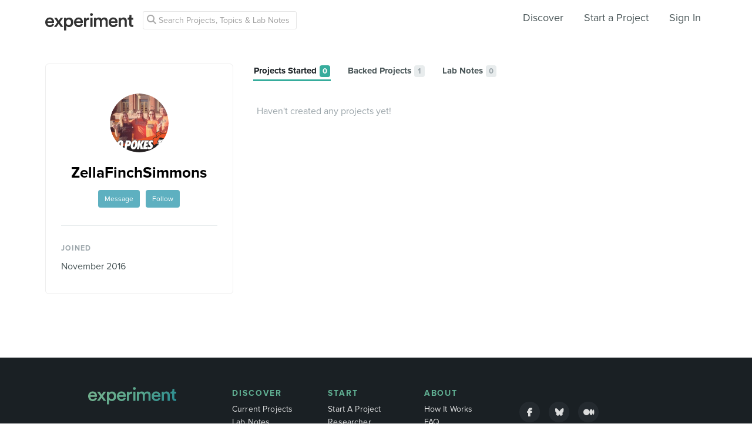

--- FILE ---
content_type: text/html; charset=utf-8
request_url: https://www.google.com/recaptcha/api2/anchor?ar=1&k=6Ldb_70UAAAAAI8hGzJqq1aRW2-GGUO7vYSfUNes&co=aHR0cHM6Ly9leHBlcmltZW50LmNvbTo0NDM.&hl=en&v=PoyoqOPhxBO7pBk68S4YbpHZ&size=invisible&anchor-ms=20000&execute-ms=30000&cb=wp3xycfolxz4
body_size: 48567
content:
<!DOCTYPE HTML><html dir="ltr" lang="en"><head><meta http-equiv="Content-Type" content="text/html; charset=UTF-8">
<meta http-equiv="X-UA-Compatible" content="IE=edge">
<title>reCAPTCHA</title>
<style type="text/css">
/* cyrillic-ext */
@font-face {
  font-family: 'Roboto';
  font-style: normal;
  font-weight: 400;
  font-stretch: 100%;
  src: url(//fonts.gstatic.com/s/roboto/v48/KFO7CnqEu92Fr1ME7kSn66aGLdTylUAMa3GUBHMdazTgWw.woff2) format('woff2');
  unicode-range: U+0460-052F, U+1C80-1C8A, U+20B4, U+2DE0-2DFF, U+A640-A69F, U+FE2E-FE2F;
}
/* cyrillic */
@font-face {
  font-family: 'Roboto';
  font-style: normal;
  font-weight: 400;
  font-stretch: 100%;
  src: url(//fonts.gstatic.com/s/roboto/v48/KFO7CnqEu92Fr1ME7kSn66aGLdTylUAMa3iUBHMdazTgWw.woff2) format('woff2');
  unicode-range: U+0301, U+0400-045F, U+0490-0491, U+04B0-04B1, U+2116;
}
/* greek-ext */
@font-face {
  font-family: 'Roboto';
  font-style: normal;
  font-weight: 400;
  font-stretch: 100%;
  src: url(//fonts.gstatic.com/s/roboto/v48/KFO7CnqEu92Fr1ME7kSn66aGLdTylUAMa3CUBHMdazTgWw.woff2) format('woff2');
  unicode-range: U+1F00-1FFF;
}
/* greek */
@font-face {
  font-family: 'Roboto';
  font-style: normal;
  font-weight: 400;
  font-stretch: 100%;
  src: url(//fonts.gstatic.com/s/roboto/v48/KFO7CnqEu92Fr1ME7kSn66aGLdTylUAMa3-UBHMdazTgWw.woff2) format('woff2');
  unicode-range: U+0370-0377, U+037A-037F, U+0384-038A, U+038C, U+038E-03A1, U+03A3-03FF;
}
/* math */
@font-face {
  font-family: 'Roboto';
  font-style: normal;
  font-weight: 400;
  font-stretch: 100%;
  src: url(//fonts.gstatic.com/s/roboto/v48/KFO7CnqEu92Fr1ME7kSn66aGLdTylUAMawCUBHMdazTgWw.woff2) format('woff2');
  unicode-range: U+0302-0303, U+0305, U+0307-0308, U+0310, U+0312, U+0315, U+031A, U+0326-0327, U+032C, U+032F-0330, U+0332-0333, U+0338, U+033A, U+0346, U+034D, U+0391-03A1, U+03A3-03A9, U+03B1-03C9, U+03D1, U+03D5-03D6, U+03F0-03F1, U+03F4-03F5, U+2016-2017, U+2034-2038, U+203C, U+2040, U+2043, U+2047, U+2050, U+2057, U+205F, U+2070-2071, U+2074-208E, U+2090-209C, U+20D0-20DC, U+20E1, U+20E5-20EF, U+2100-2112, U+2114-2115, U+2117-2121, U+2123-214F, U+2190, U+2192, U+2194-21AE, U+21B0-21E5, U+21F1-21F2, U+21F4-2211, U+2213-2214, U+2216-22FF, U+2308-230B, U+2310, U+2319, U+231C-2321, U+2336-237A, U+237C, U+2395, U+239B-23B7, U+23D0, U+23DC-23E1, U+2474-2475, U+25AF, U+25B3, U+25B7, U+25BD, U+25C1, U+25CA, U+25CC, U+25FB, U+266D-266F, U+27C0-27FF, U+2900-2AFF, U+2B0E-2B11, U+2B30-2B4C, U+2BFE, U+3030, U+FF5B, U+FF5D, U+1D400-1D7FF, U+1EE00-1EEFF;
}
/* symbols */
@font-face {
  font-family: 'Roboto';
  font-style: normal;
  font-weight: 400;
  font-stretch: 100%;
  src: url(//fonts.gstatic.com/s/roboto/v48/KFO7CnqEu92Fr1ME7kSn66aGLdTylUAMaxKUBHMdazTgWw.woff2) format('woff2');
  unicode-range: U+0001-000C, U+000E-001F, U+007F-009F, U+20DD-20E0, U+20E2-20E4, U+2150-218F, U+2190, U+2192, U+2194-2199, U+21AF, U+21E6-21F0, U+21F3, U+2218-2219, U+2299, U+22C4-22C6, U+2300-243F, U+2440-244A, U+2460-24FF, U+25A0-27BF, U+2800-28FF, U+2921-2922, U+2981, U+29BF, U+29EB, U+2B00-2BFF, U+4DC0-4DFF, U+FFF9-FFFB, U+10140-1018E, U+10190-1019C, U+101A0, U+101D0-101FD, U+102E0-102FB, U+10E60-10E7E, U+1D2C0-1D2D3, U+1D2E0-1D37F, U+1F000-1F0FF, U+1F100-1F1AD, U+1F1E6-1F1FF, U+1F30D-1F30F, U+1F315, U+1F31C, U+1F31E, U+1F320-1F32C, U+1F336, U+1F378, U+1F37D, U+1F382, U+1F393-1F39F, U+1F3A7-1F3A8, U+1F3AC-1F3AF, U+1F3C2, U+1F3C4-1F3C6, U+1F3CA-1F3CE, U+1F3D4-1F3E0, U+1F3ED, U+1F3F1-1F3F3, U+1F3F5-1F3F7, U+1F408, U+1F415, U+1F41F, U+1F426, U+1F43F, U+1F441-1F442, U+1F444, U+1F446-1F449, U+1F44C-1F44E, U+1F453, U+1F46A, U+1F47D, U+1F4A3, U+1F4B0, U+1F4B3, U+1F4B9, U+1F4BB, U+1F4BF, U+1F4C8-1F4CB, U+1F4D6, U+1F4DA, U+1F4DF, U+1F4E3-1F4E6, U+1F4EA-1F4ED, U+1F4F7, U+1F4F9-1F4FB, U+1F4FD-1F4FE, U+1F503, U+1F507-1F50B, U+1F50D, U+1F512-1F513, U+1F53E-1F54A, U+1F54F-1F5FA, U+1F610, U+1F650-1F67F, U+1F687, U+1F68D, U+1F691, U+1F694, U+1F698, U+1F6AD, U+1F6B2, U+1F6B9-1F6BA, U+1F6BC, U+1F6C6-1F6CF, U+1F6D3-1F6D7, U+1F6E0-1F6EA, U+1F6F0-1F6F3, U+1F6F7-1F6FC, U+1F700-1F7FF, U+1F800-1F80B, U+1F810-1F847, U+1F850-1F859, U+1F860-1F887, U+1F890-1F8AD, U+1F8B0-1F8BB, U+1F8C0-1F8C1, U+1F900-1F90B, U+1F93B, U+1F946, U+1F984, U+1F996, U+1F9E9, U+1FA00-1FA6F, U+1FA70-1FA7C, U+1FA80-1FA89, U+1FA8F-1FAC6, U+1FACE-1FADC, U+1FADF-1FAE9, U+1FAF0-1FAF8, U+1FB00-1FBFF;
}
/* vietnamese */
@font-face {
  font-family: 'Roboto';
  font-style: normal;
  font-weight: 400;
  font-stretch: 100%;
  src: url(//fonts.gstatic.com/s/roboto/v48/KFO7CnqEu92Fr1ME7kSn66aGLdTylUAMa3OUBHMdazTgWw.woff2) format('woff2');
  unicode-range: U+0102-0103, U+0110-0111, U+0128-0129, U+0168-0169, U+01A0-01A1, U+01AF-01B0, U+0300-0301, U+0303-0304, U+0308-0309, U+0323, U+0329, U+1EA0-1EF9, U+20AB;
}
/* latin-ext */
@font-face {
  font-family: 'Roboto';
  font-style: normal;
  font-weight: 400;
  font-stretch: 100%;
  src: url(//fonts.gstatic.com/s/roboto/v48/KFO7CnqEu92Fr1ME7kSn66aGLdTylUAMa3KUBHMdazTgWw.woff2) format('woff2');
  unicode-range: U+0100-02BA, U+02BD-02C5, U+02C7-02CC, U+02CE-02D7, U+02DD-02FF, U+0304, U+0308, U+0329, U+1D00-1DBF, U+1E00-1E9F, U+1EF2-1EFF, U+2020, U+20A0-20AB, U+20AD-20C0, U+2113, U+2C60-2C7F, U+A720-A7FF;
}
/* latin */
@font-face {
  font-family: 'Roboto';
  font-style: normal;
  font-weight: 400;
  font-stretch: 100%;
  src: url(//fonts.gstatic.com/s/roboto/v48/KFO7CnqEu92Fr1ME7kSn66aGLdTylUAMa3yUBHMdazQ.woff2) format('woff2');
  unicode-range: U+0000-00FF, U+0131, U+0152-0153, U+02BB-02BC, U+02C6, U+02DA, U+02DC, U+0304, U+0308, U+0329, U+2000-206F, U+20AC, U+2122, U+2191, U+2193, U+2212, U+2215, U+FEFF, U+FFFD;
}
/* cyrillic-ext */
@font-face {
  font-family: 'Roboto';
  font-style: normal;
  font-weight: 500;
  font-stretch: 100%;
  src: url(//fonts.gstatic.com/s/roboto/v48/KFO7CnqEu92Fr1ME7kSn66aGLdTylUAMa3GUBHMdazTgWw.woff2) format('woff2');
  unicode-range: U+0460-052F, U+1C80-1C8A, U+20B4, U+2DE0-2DFF, U+A640-A69F, U+FE2E-FE2F;
}
/* cyrillic */
@font-face {
  font-family: 'Roboto';
  font-style: normal;
  font-weight: 500;
  font-stretch: 100%;
  src: url(//fonts.gstatic.com/s/roboto/v48/KFO7CnqEu92Fr1ME7kSn66aGLdTylUAMa3iUBHMdazTgWw.woff2) format('woff2');
  unicode-range: U+0301, U+0400-045F, U+0490-0491, U+04B0-04B1, U+2116;
}
/* greek-ext */
@font-face {
  font-family: 'Roboto';
  font-style: normal;
  font-weight: 500;
  font-stretch: 100%;
  src: url(//fonts.gstatic.com/s/roboto/v48/KFO7CnqEu92Fr1ME7kSn66aGLdTylUAMa3CUBHMdazTgWw.woff2) format('woff2');
  unicode-range: U+1F00-1FFF;
}
/* greek */
@font-face {
  font-family: 'Roboto';
  font-style: normal;
  font-weight: 500;
  font-stretch: 100%;
  src: url(//fonts.gstatic.com/s/roboto/v48/KFO7CnqEu92Fr1ME7kSn66aGLdTylUAMa3-UBHMdazTgWw.woff2) format('woff2');
  unicode-range: U+0370-0377, U+037A-037F, U+0384-038A, U+038C, U+038E-03A1, U+03A3-03FF;
}
/* math */
@font-face {
  font-family: 'Roboto';
  font-style: normal;
  font-weight: 500;
  font-stretch: 100%;
  src: url(//fonts.gstatic.com/s/roboto/v48/KFO7CnqEu92Fr1ME7kSn66aGLdTylUAMawCUBHMdazTgWw.woff2) format('woff2');
  unicode-range: U+0302-0303, U+0305, U+0307-0308, U+0310, U+0312, U+0315, U+031A, U+0326-0327, U+032C, U+032F-0330, U+0332-0333, U+0338, U+033A, U+0346, U+034D, U+0391-03A1, U+03A3-03A9, U+03B1-03C9, U+03D1, U+03D5-03D6, U+03F0-03F1, U+03F4-03F5, U+2016-2017, U+2034-2038, U+203C, U+2040, U+2043, U+2047, U+2050, U+2057, U+205F, U+2070-2071, U+2074-208E, U+2090-209C, U+20D0-20DC, U+20E1, U+20E5-20EF, U+2100-2112, U+2114-2115, U+2117-2121, U+2123-214F, U+2190, U+2192, U+2194-21AE, U+21B0-21E5, U+21F1-21F2, U+21F4-2211, U+2213-2214, U+2216-22FF, U+2308-230B, U+2310, U+2319, U+231C-2321, U+2336-237A, U+237C, U+2395, U+239B-23B7, U+23D0, U+23DC-23E1, U+2474-2475, U+25AF, U+25B3, U+25B7, U+25BD, U+25C1, U+25CA, U+25CC, U+25FB, U+266D-266F, U+27C0-27FF, U+2900-2AFF, U+2B0E-2B11, U+2B30-2B4C, U+2BFE, U+3030, U+FF5B, U+FF5D, U+1D400-1D7FF, U+1EE00-1EEFF;
}
/* symbols */
@font-face {
  font-family: 'Roboto';
  font-style: normal;
  font-weight: 500;
  font-stretch: 100%;
  src: url(//fonts.gstatic.com/s/roboto/v48/KFO7CnqEu92Fr1ME7kSn66aGLdTylUAMaxKUBHMdazTgWw.woff2) format('woff2');
  unicode-range: U+0001-000C, U+000E-001F, U+007F-009F, U+20DD-20E0, U+20E2-20E4, U+2150-218F, U+2190, U+2192, U+2194-2199, U+21AF, U+21E6-21F0, U+21F3, U+2218-2219, U+2299, U+22C4-22C6, U+2300-243F, U+2440-244A, U+2460-24FF, U+25A0-27BF, U+2800-28FF, U+2921-2922, U+2981, U+29BF, U+29EB, U+2B00-2BFF, U+4DC0-4DFF, U+FFF9-FFFB, U+10140-1018E, U+10190-1019C, U+101A0, U+101D0-101FD, U+102E0-102FB, U+10E60-10E7E, U+1D2C0-1D2D3, U+1D2E0-1D37F, U+1F000-1F0FF, U+1F100-1F1AD, U+1F1E6-1F1FF, U+1F30D-1F30F, U+1F315, U+1F31C, U+1F31E, U+1F320-1F32C, U+1F336, U+1F378, U+1F37D, U+1F382, U+1F393-1F39F, U+1F3A7-1F3A8, U+1F3AC-1F3AF, U+1F3C2, U+1F3C4-1F3C6, U+1F3CA-1F3CE, U+1F3D4-1F3E0, U+1F3ED, U+1F3F1-1F3F3, U+1F3F5-1F3F7, U+1F408, U+1F415, U+1F41F, U+1F426, U+1F43F, U+1F441-1F442, U+1F444, U+1F446-1F449, U+1F44C-1F44E, U+1F453, U+1F46A, U+1F47D, U+1F4A3, U+1F4B0, U+1F4B3, U+1F4B9, U+1F4BB, U+1F4BF, U+1F4C8-1F4CB, U+1F4D6, U+1F4DA, U+1F4DF, U+1F4E3-1F4E6, U+1F4EA-1F4ED, U+1F4F7, U+1F4F9-1F4FB, U+1F4FD-1F4FE, U+1F503, U+1F507-1F50B, U+1F50D, U+1F512-1F513, U+1F53E-1F54A, U+1F54F-1F5FA, U+1F610, U+1F650-1F67F, U+1F687, U+1F68D, U+1F691, U+1F694, U+1F698, U+1F6AD, U+1F6B2, U+1F6B9-1F6BA, U+1F6BC, U+1F6C6-1F6CF, U+1F6D3-1F6D7, U+1F6E0-1F6EA, U+1F6F0-1F6F3, U+1F6F7-1F6FC, U+1F700-1F7FF, U+1F800-1F80B, U+1F810-1F847, U+1F850-1F859, U+1F860-1F887, U+1F890-1F8AD, U+1F8B0-1F8BB, U+1F8C0-1F8C1, U+1F900-1F90B, U+1F93B, U+1F946, U+1F984, U+1F996, U+1F9E9, U+1FA00-1FA6F, U+1FA70-1FA7C, U+1FA80-1FA89, U+1FA8F-1FAC6, U+1FACE-1FADC, U+1FADF-1FAE9, U+1FAF0-1FAF8, U+1FB00-1FBFF;
}
/* vietnamese */
@font-face {
  font-family: 'Roboto';
  font-style: normal;
  font-weight: 500;
  font-stretch: 100%;
  src: url(//fonts.gstatic.com/s/roboto/v48/KFO7CnqEu92Fr1ME7kSn66aGLdTylUAMa3OUBHMdazTgWw.woff2) format('woff2');
  unicode-range: U+0102-0103, U+0110-0111, U+0128-0129, U+0168-0169, U+01A0-01A1, U+01AF-01B0, U+0300-0301, U+0303-0304, U+0308-0309, U+0323, U+0329, U+1EA0-1EF9, U+20AB;
}
/* latin-ext */
@font-face {
  font-family: 'Roboto';
  font-style: normal;
  font-weight: 500;
  font-stretch: 100%;
  src: url(//fonts.gstatic.com/s/roboto/v48/KFO7CnqEu92Fr1ME7kSn66aGLdTylUAMa3KUBHMdazTgWw.woff2) format('woff2');
  unicode-range: U+0100-02BA, U+02BD-02C5, U+02C7-02CC, U+02CE-02D7, U+02DD-02FF, U+0304, U+0308, U+0329, U+1D00-1DBF, U+1E00-1E9F, U+1EF2-1EFF, U+2020, U+20A0-20AB, U+20AD-20C0, U+2113, U+2C60-2C7F, U+A720-A7FF;
}
/* latin */
@font-face {
  font-family: 'Roboto';
  font-style: normal;
  font-weight: 500;
  font-stretch: 100%;
  src: url(//fonts.gstatic.com/s/roboto/v48/KFO7CnqEu92Fr1ME7kSn66aGLdTylUAMa3yUBHMdazQ.woff2) format('woff2');
  unicode-range: U+0000-00FF, U+0131, U+0152-0153, U+02BB-02BC, U+02C6, U+02DA, U+02DC, U+0304, U+0308, U+0329, U+2000-206F, U+20AC, U+2122, U+2191, U+2193, U+2212, U+2215, U+FEFF, U+FFFD;
}
/* cyrillic-ext */
@font-face {
  font-family: 'Roboto';
  font-style: normal;
  font-weight: 900;
  font-stretch: 100%;
  src: url(//fonts.gstatic.com/s/roboto/v48/KFO7CnqEu92Fr1ME7kSn66aGLdTylUAMa3GUBHMdazTgWw.woff2) format('woff2');
  unicode-range: U+0460-052F, U+1C80-1C8A, U+20B4, U+2DE0-2DFF, U+A640-A69F, U+FE2E-FE2F;
}
/* cyrillic */
@font-face {
  font-family: 'Roboto';
  font-style: normal;
  font-weight: 900;
  font-stretch: 100%;
  src: url(//fonts.gstatic.com/s/roboto/v48/KFO7CnqEu92Fr1ME7kSn66aGLdTylUAMa3iUBHMdazTgWw.woff2) format('woff2');
  unicode-range: U+0301, U+0400-045F, U+0490-0491, U+04B0-04B1, U+2116;
}
/* greek-ext */
@font-face {
  font-family: 'Roboto';
  font-style: normal;
  font-weight: 900;
  font-stretch: 100%;
  src: url(//fonts.gstatic.com/s/roboto/v48/KFO7CnqEu92Fr1ME7kSn66aGLdTylUAMa3CUBHMdazTgWw.woff2) format('woff2');
  unicode-range: U+1F00-1FFF;
}
/* greek */
@font-face {
  font-family: 'Roboto';
  font-style: normal;
  font-weight: 900;
  font-stretch: 100%;
  src: url(//fonts.gstatic.com/s/roboto/v48/KFO7CnqEu92Fr1ME7kSn66aGLdTylUAMa3-UBHMdazTgWw.woff2) format('woff2');
  unicode-range: U+0370-0377, U+037A-037F, U+0384-038A, U+038C, U+038E-03A1, U+03A3-03FF;
}
/* math */
@font-face {
  font-family: 'Roboto';
  font-style: normal;
  font-weight: 900;
  font-stretch: 100%;
  src: url(//fonts.gstatic.com/s/roboto/v48/KFO7CnqEu92Fr1ME7kSn66aGLdTylUAMawCUBHMdazTgWw.woff2) format('woff2');
  unicode-range: U+0302-0303, U+0305, U+0307-0308, U+0310, U+0312, U+0315, U+031A, U+0326-0327, U+032C, U+032F-0330, U+0332-0333, U+0338, U+033A, U+0346, U+034D, U+0391-03A1, U+03A3-03A9, U+03B1-03C9, U+03D1, U+03D5-03D6, U+03F0-03F1, U+03F4-03F5, U+2016-2017, U+2034-2038, U+203C, U+2040, U+2043, U+2047, U+2050, U+2057, U+205F, U+2070-2071, U+2074-208E, U+2090-209C, U+20D0-20DC, U+20E1, U+20E5-20EF, U+2100-2112, U+2114-2115, U+2117-2121, U+2123-214F, U+2190, U+2192, U+2194-21AE, U+21B0-21E5, U+21F1-21F2, U+21F4-2211, U+2213-2214, U+2216-22FF, U+2308-230B, U+2310, U+2319, U+231C-2321, U+2336-237A, U+237C, U+2395, U+239B-23B7, U+23D0, U+23DC-23E1, U+2474-2475, U+25AF, U+25B3, U+25B7, U+25BD, U+25C1, U+25CA, U+25CC, U+25FB, U+266D-266F, U+27C0-27FF, U+2900-2AFF, U+2B0E-2B11, U+2B30-2B4C, U+2BFE, U+3030, U+FF5B, U+FF5D, U+1D400-1D7FF, U+1EE00-1EEFF;
}
/* symbols */
@font-face {
  font-family: 'Roboto';
  font-style: normal;
  font-weight: 900;
  font-stretch: 100%;
  src: url(//fonts.gstatic.com/s/roboto/v48/KFO7CnqEu92Fr1ME7kSn66aGLdTylUAMaxKUBHMdazTgWw.woff2) format('woff2');
  unicode-range: U+0001-000C, U+000E-001F, U+007F-009F, U+20DD-20E0, U+20E2-20E4, U+2150-218F, U+2190, U+2192, U+2194-2199, U+21AF, U+21E6-21F0, U+21F3, U+2218-2219, U+2299, U+22C4-22C6, U+2300-243F, U+2440-244A, U+2460-24FF, U+25A0-27BF, U+2800-28FF, U+2921-2922, U+2981, U+29BF, U+29EB, U+2B00-2BFF, U+4DC0-4DFF, U+FFF9-FFFB, U+10140-1018E, U+10190-1019C, U+101A0, U+101D0-101FD, U+102E0-102FB, U+10E60-10E7E, U+1D2C0-1D2D3, U+1D2E0-1D37F, U+1F000-1F0FF, U+1F100-1F1AD, U+1F1E6-1F1FF, U+1F30D-1F30F, U+1F315, U+1F31C, U+1F31E, U+1F320-1F32C, U+1F336, U+1F378, U+1F37D, U+1F382, U+1F393-1F39F, U+1F3A7-1F3A8, U+1F3AC-1F3AF, U+1F3C2, U+1F3C4-1F3C6, U+1F3CA-1F3CE, U+1F3D4-1F3E0, U+1F3ED, U+1F3F1-1F3F3, U+1F3F5-1F3F7, U+1F408, U+1F415, U+1F41F, U+1F426, U+1F43F, U+1F441-1F442, U+1F444, U+1F446-1F449, U+1F44C-1F44E, U+1F453, U+1F46A, U+1F47D, U+1F4A3, U+1F4B0, U+1F4B3, U+1F4B9, U+1F4BB, U+1F4BF, U+1F4C8-1F4CB, U+1F4D6, U+1F4DA, U+1F4DF, U+1F4E3-1F4E6, U+1F4EA-1F4ED, U+1F4F7, U+1F4F9-1F4FB, U+1F4FD-1F4FE, U+1F503, U+1F507-1F50B, U+1F50D, U+1F512-1F513, U+1F53E-1F54A, U+1F54F-1F5FA, U+1F610, U+1F650-1F67F, U+1F687, U+1F68D, U+1F691, U+1F694, U+1F698, U+1F6AD, U+1F6B2, U+1F6B9-1F6BA, U+1F6BC, U+1F6C6-1F6CF, U+1F6D3-1F6D7, U+1F6E0-1F6EA, U+1F6F0-1F6F3, U+1F6F7-1F6FC, U+1F700-1F7FF, U+1F800-1F80B, U+1F810-1F847, U+1F850-1F859, U+1F860-1F887, U+1F890-1F8AD, U+1F8B0-1F8BB, U+1F8C0-1F8C1, U+1F900-1F90B, U+1F93B, U+1F946, U+1F984, U+1F996, U+1F9E9, U+1FA00-1FA6F, U+1FA70-1FA7C, U+1FA80-1FA89, U+1FA8F-1FAC6, U+1FACE-1FADC, U+1FADF-1FAE9, U+1FAF0-1FAF8, U+1FB00-1FBFF;
}
/* vietnamese */
@font-face {
  font-family: 'Roboto';
  font-style: normal;
  font-weight: 900;
  font-stretch: 100%;
  src: url(//fonts.gstatic.com/s/roboto/v48/KFO7CnqEu92Fr1ME7kSn66aGLdTylUAMa3OUBHMdazTgWw.woff2) format('woff2');
  unicode-range: U+0102-0103, U+0110-0111, U+0128-0129, U+0168-0169, U+01A0-01A1, U+01AF-01B0, U+0300-0301, U+0303-0304, U+0308-0309, U+0323, U+0329, U+1EA0-1EF9, U+20AB;
}
/* latin-ext */
@font-face {
  font-family: 'Roboto';
  font-style: normal;
  font-weight: 900;
  font-stretch: 100%;
  src: url(//fonts.gstatic.com/s/roboto/v48/KFO7CnqEu92Fr1ME7kSn66aGLdTylUAMa3KUBHMdazTgWw.woff2) format('woff2');
  unicode-range: U+0100-02BA, U+02BD-02C5, U+02C7-02CC, U+02CE-02D7, U+02DD-02FF, U+0304, U+0308, U+0329, U+1D00-1DBF, U+1E00-1E9F, U+1EF2-1EFF, U+2020, U+20A0-20AB, U+20AD-20C0, U+2113, U+2C60-2C7F, U+A720-A7FF;
}
/* latin */
@font-face {
  font-family: 'Roboto';
  font-style: normal;
  font-weight: 900;
  font-stretch: 100%;
  src: url(//fonts.gstatic.com/s/roboto/v48/KFO7CnqEu92Fr1ME7kSn66aGLdTylUAMa3yUBHMdazQ.woff2) format('woff2');
  unicode-range: U+0000-00FF, U+0131, U+0152-0153, U+02BB-02BC, U+02C6, U+02DA, U+02DC, U+0304, U+0308, U+0329, U+2000-206F, U+20AC, U+2122, U+2191, U+2193, U+2212, U+2215, U+FEFF, U+FFFD;
}

</style>
<link rel="stylesheet" type="text/css" href="https://www.gstatic.com/recaptcha/releases/PoyoqOPhxBO7pBk68S4YbpHZ/styles__ltr.css">
<script nonce="msD8Gii0OWMwbb_bwNcGQA" type="text/javascript">window['__recaptcha_api'] = 'https://www.google.com/recaptcha/api2/';</script>
<script type="text/javascript" src="https://www.gstatic.com/recaptcha/releases/PoyoqOPhxBO7pBk68S4YbpHZ/recaptcha__en.js" nonce="msD8Gii0OWMwbb_bwNcGQA">
      
    </script></head>
<body><div id="rc-anchor-alert" class="rc-anchor-alert"></div>
<input type="hidden" id="recaptcha-token" value="[base64]">
<script type="text/javascript" nonce="msD8Gii0OWMwbb_bwNcGQA">
      recaptcha.anchor.Main.init("[\x22ainput\x22,[\x22bgdata\x22,\x22\x22,\[base64]/[base64]/bmV3IFpbdF0obVswXSk6Sz09Mj9uZXcgWlt0XShtWzBdLG1bMV0pOks9PTM/bmV3IFpbdF0obVswXSxtWzFdLG1bMl0pOks9PTQ/[base64]/[base64]/[base64]/[base64]/[base64]/[base64]/[base64]/[base64]/[base64]/[base64]/[base64]/[base64]/[base64]/[base64]\\u003d\\u003d\x22,\[base64]\\u003d\\u003d\x22,\x22w79Gw605d8KswovDuh3DrkU0YVVbwrTCrDrDgiXCkidpwqHCmyjCrUsKw40/w6fDqiTCoMKmesKnwovDncOWw7wMGgJnw61nEMKZwqrCrlLCg8KUw6M0wpHCnsK6w6vCjTlKwrTDiDxJHsOXKQhbwpfDl8Otw5bDrylTcMOYO8OZw49PTsONP05awoUGTcOfw5R1w6YBw7vCjXohw73DrsK2w47CkcOMEl8gNsOVGxnDikfDhAl8wrrCo8Knwo/DtCDDhMKINx3DisKywo/CqsO6VgvClFHCpEMFwqvDq8K/PsKHUMK/w59RwrLDksOzwq8Ew5XCs8KPw4vCnyLDsWhEUsO/[base64]/w7LCuMOFN8KZw6ZkwrXCucOBwpYrw4XCi2PDisOlFVFDwpXCtUMdEsKjacO0wqjCtMOvw4vDtnfCssKmZX4yw7vDrknCqlrDnmjDu8KQwok1woTCosODwr1ZaxxTCsOHdFcHwoTCqxF5WDFhSMOMScOuwp/DnDwtwpHDhwJ6w6rDoMOdwptVwpHCjHTCi3/CnMK3QcKxO8OPw7oUwpZrwqXCsMODe1BKdyPChcK4w7RCw53ClDgtw7FbGsKGwrDDvcKyAMK1wpnDjcK/w4Mfw5ZqNG1hwpEVHg/[base64]/Co8Oew7VWeSPCj1kQwpBYw5gyw5EJw5sHw5fCrMOTw7QSd8KABT7DjMKXwrBwwonDv0jDnMOsw7IOI2Z8w7fDhcK7w6FhFD5hw43CkXfCgMOzasKKw4bCl0Nbwrpaw6ATwpTCiMKiw7VjQ07DhALDrh/ClcKsfsKCwostw4nDu8ObAC/CsW3CvVfCjVLCjcOkQsOvSsK/a1/DqsKZw5XCicOnasK0w7XDncOdT8KdOsK9OcOCw6JdVsOOOcOOw7DCn8KkwrouwqVhwosQw5M7w6LDlMKJw5vCm8KKThAuJA1vRFJ6wrwGw73DusOgw6XCmk/[base64]/[base64]/CkzHCrCzDkXs7OsKKfFTCm8Kvwo1lwqUZasKuwqXCpS7CrcK7KkPCqX88F8KZTsKQPmTCrB7Cs2bDo1lgTMKQwr/DsTprEngOCj5/QUlywpdfEg/CgFnDi8Kiwq7CgSYoc0XDuBggEFjClsOnw7AKZcKNcVAIwr1VWmx5wpTDmMKewr/[base64]/w6rCjsO3w6U3ch45WFvDrGPClmDDoG/[base64]/[base64]/Cu8OIw4PCkh7DvH3DisK5wpYdw6sjPS4yw6TDoRbCr8KtwpV1w6nCpcOQaMOswrQIwoRlwrjDvV/DlcOLOlTDiMOQw5HCjMKId8KQw4tQwrU4V0IdIzV4QEbDqUcgwr1kw5LCk8K9w6/DrcK4NsOQwrFRT8KCYMOlw5nDhTpNGizCo2PDvXTDncKgwonDpcOlwo9Ow6kMfj/DiRPCkG3CsivDssO5w6N7OcKMwq1NOsKWEMOpLMOnw7PChMK9w49PwqRpw6LDpThsw69lwqDCkDYhIcKwf8OXw6DCicOCeSM/wrXDpDlSZTFOOmvDk8KDScOgSBg2fMOPfMKHw6rDqcO7w5PDpMKdTUfCrsOuV8OOw6bDvsOqJnTDl3Zxw7TDgMKRGgjDgMOqw5nCh1XCl8K9bcKpbMOldMKJw4/Cm8OsGcO1wpNzw7IcI8Kqw4p+wrcITX1EwptHw6vDusOXwpt1wq/DqcOhwoNGw4LDgULDj8OdwrDDkGYLTsKkw7rCj3BXw4BjWsOcw5UvPsKKIyh9w7Q/aMOZTwoLw5Qkw6A9w7YBMDRDFUXDv8OLT1/[base64]/[base64]/[base64]/w6sgesOuMcOrHRnCv8OTUXrDgAHCgcKGXcKNInk3O8O7w45MPcONZ17CnsO5Z8KMwoBLwrVvXnLCrsOcQsK0EV/[base64]/CmSLDgiQ/[base64]/DjT9+QCYMwrnDnU3Dq3N1wofDnx5ywrlSwqY6KsOmw4cjK2bDqcKfw4VYHB0vb8Kqw6XDvH9Wb3/[base64]/[base64]/w7/CrMOHdcO7aMKkw5DCjCpLFwHDqAA2wo4zw5DDssK1XwxTwpnCsWVtw67Cj8OwMcOqLsOZeEBXw7zDowfCkX/CmkZqQ8Orw4ELcgk4w4IORnfDvS8UasOSwp/CtSc0w77CoD7DmMOiwq7CnGrDpsOyB8Kjw43CkRXDtsOVwpTCrmLCvgRfwpEfwqQaJHbCmMOxw7/CpsOMUMOAQgrCk8OQRxc6w5wbeB7DuTrCsnA+OcOiTHrDolvCs8KWwrHCocKZcEsiwrzDrcKkwrI8w4gIw5zDjDjCtsO/w4pKw61BwrVrw4grYMOoDHTDq8KnwpzCpsO5IcKNw5LDikMoL8OKXW3DhVRGRcKvDcK6wqVeVS9Tw5INw57Cl8K+QWDCrMKTN8O7X8Orw5vCmXIrWMKpwpddHm/DtDLCoTLCrMKqwoRJAnPCtsK7w6/DnTlKLMOiwqfCjcKTGXPClsOqwqwbQ0pww6UTw7fDgMOQKcOAw5nCn8K2w5sLw7Jaw6ZQw4TDgcKyEcOaa0DCmcKIVUIOMmvCuBBpbHrCl8KuScOrwoxTw41Tw7BXw4vCj8OMwpE5w6nDosO7wo9/w4HDmsKDwqB4DMKSCcOFf8KUJCddVhLDk8O1cMKYw7PCv8Osw63CkDBswq7ClGcQBUDCtnTDkUPCu8ObQk7CiMKNSzkew77CicOywpd2cMKvw78twps/[base64]/CtmVGwqbDrMO3w5keehVNNcOBSx9+wodKa8KZworCtcKiw61JwrHDuTF/wp19wptWawsGPMKuA0HDozXCl8OKw5sXw65tw4h/IV9QI8KWHinCg8KhTMOXKURSWmrDtXVAw6LDjFNGWMKJw7VNwoVgw7IYwqZCSGZjMsO7VcOXw41+wqRkw7/[base64]/LyJ5w5YbwqvDoMOkw7zCt8KFwqnCuDYkw5LCvcKiw49lwrzDg1hXwrDDucK3w6h/wpM2KcKxHsOUw4XDmE5mYRV5w5TDtsOqwpfCng3Du0/[base64]/Dl8KiYcOlwokdwoATdGxnw6ptwq/DvsK+X8KIwqIWw5XCucKJw5HDkmAKBsK2wqXDlUnDm8Ohw78swp1Uw4vDi8KIw7nCj245w4xlwrAOw7TCjCTCgk8faCZAKcK4w74PScOowq/DsCfDp8KZw4FZQMK7XF3ChMO1GGcQEwcGw7tKwpdhXEPDrcOEUWHDksK4DnYnw4JtKsOCw4bCsD3Cm3fCtizCqcK2wr/CpcKhZMKbTX/[base64]/JgHDjkN0wr1HcT/CnzhUwo/Cm8K5WkkYwqxjwr5cwosVw5gwA8KUeMKUwqxcwo0cRWTDvGwnP8ONwpvCtxZ8wrkxwq/[base64]/IsOGw5lvw5AUwpDCmcOeKTRTwrPCgyfDisKWXBhUw7PCkRbCrcOVw6HDl1TCvEU7DFLCmRppFcOswqrCiR7CtMK4PAfCpRVgJVZGXcKhR0bDpMO7wopjwoANw45pL8O/wpXDqsOwwqTDkl7CoG0iZsKUZcOJD1XDlMOKaQgMccKjd0UMGyzDmcKOwrfCsEfCjcKDw4ISwoMTwqJ4w5UjdBLDmcOvN8KhTMKmJsKxHcKUwr17wpF5cTNeSRM6wofDqGvDtjl4w6PCkMKrXD9fZirCucOJDC18GsKVFRDDtcKtGjgNwpw5wp3Cm8KZf3HDnG/DhMKywpTDn8K6YgTDnEzDv0nDhcObPGTCiRMhI0vCvSIjw5fCuMOoUwnDvScmw57ChMKZw67Cg8KYZXRPdCsZGMOFwpNiN8O4PWx9w6APwpjCj3bDuMOtw6saaUlrwrl/w6Zrw6zDixbClsK+w4QNwrMJw5TDh2pSGFPDgzrClzZ6NSFDTcO4wqhsE8Okwp7ClcOuJcOSwqbDlsOWH0YIPnbDh8Kuw6QbSUXDpB4LfxIgBMKNFS7Ct8Oxw5EgGihOcg/DpcK4K8KGAcKFwr/[base64]/DqVHDmjTCnV3Dsy/Dj2fDvRbDtsOGMsK3IUbDjMOoS2YNPj4BJyXCnj4TUS8IYsKKw5fCvMOUWMOWSsO2HMKxdzgld1J7w6rCm8KzG2BSwo/[base64]/DjSgKworCiQDCozwIQcKywrLDrwvCvcOvY8KmdmoUccOmw6I3KAfCqwfCk19BPcKdE8OrwrHDghvDr8OdYBPDqSTCqBg9ZcKvwrzCn0LCpRTCjXDDmVbCj3vDriAxGmTCgcO6C8ONwovDhcOmSQZAwpvDiMOJw7c3RBVOb8KAwpk5C8Onw5d/w5XCjcKmBSQawrrCoAc9w6bDm29+wo0Uwrh4bHXCicOMw7nCs8KDDS7Cv2jDpcK0PsOUwqJ0XHPDrUjDrVQjasOgw6VaZsKIOSbCsVLDljcSw6kIBU3DisOrwpAowrrDkV/DqDpqcwFvL8OUWy1ZwrJkMsOBw4pswptRRRYsw6IRw4TDnsOkNMObw7XCiB3DiFoRGlzDo8KlOTRDwojCrRLCpMK0wrA8YwrDgMOSEm3CusO7G1EicsKtLMOYw4VgfnjDosOXw4vDvTXCjsO1f8KId8O/ccOwZ3Z5CcKNwo/DunIswqU0XVjDlTrDnT7CqsOWUQk6w6XDpsOEwpbCgsOswr0kwpwsw4Ybw5h8w706wrnDm8OWw414woM8dGvCkcO1wrdHwrVvw4NqB8OqG8KTw67CucOPw40ccXLDvMOAwoLCgmHDqsOaw5PCpMKQw4R/X8OfY8KSQcOBWMKzwoA7QMOSVTUDw6nDhBBuw6Jmw6XCiDnCiMObAMOnQwbCt8KKw4rDsFRrwpwYaS4Dw5BFVMK+M8Oow6REGQdGwq9OEyrCg2M/TcKGbk0SWsKYw6TClChzZMKbeMKPYsOeCAjCtGXCgsOnw5/CnMKKwq7CoMO5Z8K4w70YVsKLwq1+w6bDkngwwpI4wq/[base64]/w4LDg8OlNlLDg8K7w5vCl1wCw581w7jCj8K8b8K2NMODbC07wqMzXsO/SywBwq7DjwLDrAJHwrJGHAbDlcK/GWl+HjfDgsOTwpULbsKMw43CrMOLw4HDqzcdWH/CsMKkwqfDuXBlwpbCpMOHwoYpw6HDmMK4wrnDqcKQbywWwpbChEfDnn4AwqDCm8K3woY2McOCw4pCAcKLwp4MLMKrw6XCtsOoVMOgHsOqw6vCpUfCpcK7w5o2e8O/[base64]/Cr8OuR14mesOJdsKRwqvCr1jDvmsFwqvDhMODZMOww53CmQXCicOMw6vCssOAIMO1w7bDtBpOwrRNLMKyw5HCllJEWFnDly12w7fCvsKGfcOWw7bDgcKMOMKnw7RtfMOKb8O+GcKPF2AYwrdmwpdKwpRRwr/[base64]/[base64]/NhTDnmEaw5dRMAbDq8K8wp4cdMKiwqsXRWt3woBZw7oyTsO2by/DrlceSsOZPCIfR8KgwpY2wobDoMOiXXPDqDjDvE/DosOFF1jDmcO8w7TDlkfCrMOVwo7Drzlew7jCrMObEUQ/wpZowrgJGxHCoUURGMKBwrBbwpHDoR41woxYW8KVTcKrwpvCtsKewr7DpX4iwrFKwqLCj8OzwpTDlmDDk8O/J8KqwqTCgRVNOlU3EBPCkcKowoZlwp9/wq87KsKEIsK0wrvDrQXCilgqw7NTNWbDp8KTwo5ddkFULMKLwo0lI8OhTVNNw4gawo1TLg/CoMKSw6rCmcOlCwJ2wrrDqcKmwo/[base64]/Dp8Kbw5HCnlUpScKOwoxxVREJwqbDoCbDpcOxw7vDl8OJb8OMwonCnMKzw5zCky1Cwq13bMOdwodLwq4Hw77DnsO7CGnChVbCkwZ9wrYuSMOgwrvDosKwfcOGw4/CvsOOw7IfSyjDkMKkw4/CtsOOalzDpkB4woPDoTY6w47Ci3HCoFpXYgRQX8ONYVZqRlXCvW7CqsOIwoPCp8OYWmnCqxLDozk8eRLCoMOqwq1Vw71XwpJ3wo5yM0XDkV3CisOFaMOvIsK3SgA6wr/CglYOw6XChEfCpsOlYcOCZA3CnsOxw63DtcKuw75Sw7zDiMOww6LCsHpLw6tFHXDCkMKnw6DCh8OHfQIiIxkwwpwLR8OcwqZsIMO7wrTDgsOmwoLDu8Oww50Ww4nCpcO1w6A+w6hGwo7CiFNRV8KNS3dGwp7CvcOGwoxRw6thw5rDnmMIacKsTsO/BUw8C0d1OGsCXQ7Cpy/DvQ7DvsKrwoIvwpHDusOUckolWAtewp1zBcOvwofDsMO+wrRVZ8KLw7oMacOWwpomVMO7eEDChcKoVRTDq8O2cGshFcOJw5hcaAtHN2PCncOIbFIWCgbCnEMUwo3CqE9/wrPCmQDDrydBwpXCssO7JTnDncO3NcKfw4B0OsOFwrVHw6B5wrHCvsKHwpQEbibDtsOgLCgTwonCtFJaZcODFjbCn044QBLDusKBNgPCgsOpw7t8wrHCiMK5LMOQWCLDkcOAOld0OV8UUMOJPGVXw5NnDcOdw7DClghTAXbCrynCoQsue8KKwr96V2E7Vi/CoMKZw7ISKsKPPcOUVQdWw6pTwqjChRLCh8KUw7vDs8KBw5vDmRQUwrfCq2sawpnDs8KLe8KOw4zCl8OFYQjDj8KoSsOzDMKiw4hzCcOLagTDhcKeCyDDo8O9wqjDlsO0HMKKw6/Dg3XCtMOEZsKjwpQLITvDlcOSFMO5wql3wqNfw7IrMMKUSitYwo16wq8oFsK7wpHDn1IsRMOcfGxZw4DDp8OowrM/w4Bkw4c/w6/DusKqUMO/E8ONwoN2wrrCr2fCncOfNU5YZsOaOMOvfWpSckPCjMObUsK5wrooOMKewoB7wptUw74xVsKFwqrClsOcwoQ0ZcKtTMOwXxTDuMKHwqvChMKJwp3CvXJEJMKYwrzCriw8w4/DocKTAsOgw6bCuMKVSXJrw7vCjyI/wpDCgMKqYXAVUMOkQz/DucKAwqbDkhxRC8KVEGPDnMK8fVk9QMOnOEhDw7TCoX4Bw4FddHLDjsKEwo3DvcOEwrrDj8OjcMOywpXCtcKREsO0w4zDo8Kdw6DDhAUlOcOwwqbDh8Onw78UHwYPQMOBw6PDp0dTw6JEwqPDsBR1w77DlmrCvMO/w7LDjsOBwoDCn8KQWcORP8KHQ8OGw6R1wq1zw6Baw7vCjMODw6UFV8KRHk7CkyXCqhvDmMKBwrvCoXXCosKNRTF8WD/CuBfDosK2H8Kkb0DCucKyL3cuQsO8XnTCk8OmG8O1w6ttYUNZw5nDk8K2w63DkidtwoLDjsOOaMKmKcO/[base64]/Cp8Kkw4sQO8KdwpUcwqXDqcO1BMKDAMOBw7s7OzLCi8Ocw5BgLDXDgDHCrCY1w4/CiEZ2wqXCmMOoccKlHzk5wqrDrcK1ZWPCscKjPU/DnkrDiBzDkTkkesO/[base64]/wpU+AcKbwpYzw47CoSMBMj04w5rCjyUrw7DDkMKiDMOPw41hGsOFL8O7w4k1w6fCpMOpwqPDigLDpRzDsHrDpgDDhsOcDFvCrMOfwoBjTWnDqgnCgHjDrT/Doiklwp7DpcKaCm9AwrwFw5TDiMOVw4sGA8KHCsOcwpkTwr90BcOnw6nCgMOcw6ZvQMOwX0nCsjfDg8K8W1XCjAtGD8KKwoYDw5TCpsKWNDXClQ4kJcKTDcK6FzY/w741PcO3N8OQFMOqwqBrwpVyR8OKw5E6JRFHwqh0TcKPwoFIw6Izw53CqkhLDMOLwoFdw5MQw6HCisOOwozCm8O/dsK2QD0Ww5t5f8OSwrPCrSzCrMKTwofDo8KXNw/DoDzCmcKoXsOjLwg8IWBKw4nCncOJwqBawqViwqtCw5Rcf3xTODQxwonCjmBOBMO6wqfCu8KSKnjDscKGfVYywo9INMKGwqTDqsKjw7ptRT5MwoY3JsK/[base64]/DgVLCvcO6w6xKwqDCqcOtJh5YZ8OAw5/Du8K3IsOCw45kw5oww4JDL8ONw5LCgMOOw7nCucOMwrgIIsOIMyLCtjpzwqMew55KGcKuFiRnMiTCvMKxZxtMWksgwrRHwqzCmz3CgE5uwq0yEcOoRMOMwrMVVMKYNl4awonCusO1cMO3wovDqmF9N8Kuw7/[base64]/w4LDgAdPw6PCpMOyEXYMw6/CuMOTSlXCnkwKw6RfccORS8Kdw4zDunzDv8K1wpTDucK+w6EvfMOmwoHClhQ2w5rDhcO1VwHCpjw4NiPCi3vDl8OAw7JrMyDDh2/Dr8KdwoEbwoLCj13DjSMaw4/CpSDCu8OLH14uJWrCgWXDr8O7wrvCtcKFbHTDtVrDhcOhbsOjw4nCgT5Pw4EJCMKXbw4uR8OEw4wswoHCkXxQQsOSH1B8w4DDr8Omwq/DsMKvw4nDuMKtwq4xVsKzw5B4woLCs8OUE2MowoPDtMKnwoLDuMKMQcOSwrYwd2BOw745wpxWGDF2w4gkIcKtw7guMDPDtCFjS2fCmsKBw6PDqMOXw6hCGkDCui7CljPDncOcKQzCuwHCucKBw45EwqzCj8K6c8KxwpAVHyJ7wo/DkMKney5nPsOqScO9PUrCjMObwoY7N8O9HBA9w7TCv8OQecO5w4TDnWHCpVhsbnUhcn7DkMKawq/[base64]/Cr3FhNhfDm8OgLRnCpHrDqxxUwpdYdhvCqHYFw5rDiAkMw67CvMOnw5jCrDLDtMKBw5RAwrDCicO9w6YywpERw4/DvEvCqcOhIxYTEMKNT1A9FMKJwrrCrMOQwo7CpMKaw7vDmcKEczvCpMO1wq/Dt8OYB2EVw4JQMABxEcOhFMKdGsOww6gLw4tLN00FwoXDrwxkwpwPw7rCkjwwwr3Cp8OBwrfCjiFBVgJyYSHClMOpKQUcw5lBUsONw6NMVsORJ8K2w4XDkhrDk8Ocw43CqgRGwqTDpjbCkMK7V8Kjw5XCl0pCw4R4L8Odw4tWCBXCp09lasOGwo/CqcOZw5LCtzJEwo0VHgHCviXCtWzChsOsYQIzw7/CjsOpw6DDvsKAw4/CjsOqJDfCo8KIwoPDp3kRwojCgH/DlsKwQsKUwqPCkcOxWyHDuR3Cp8KjBcOswqLCu2Jnw7zCs8Ojw7h1G8KCRUDCusKjaF1zw6LCjxZaT8OvwpFAecKNw7lKwo4qw4YBwqsCdcKmw7zCpsK6wpzDp8KPdGnDr2DDtG/CkQpBwrLCoAwlf8K6w5BkZ8KEBgU/HBJnJsOZwobDpsKWw7rCv8Kud8ORHW1iKMKKdygYw4rDkMKPw4vClMO1w6Mlw79iMMO4wpPDlFrDjkEQwqdcw6JOwrjCoWAADxZOwoBew4vCoMKUcHghdsOhwp0SMUZiwoUjw7MPD20YwoXCiVDDsXsTdcKLZkjCn8KmMlRybUzDh8Oqw7jCiyAleMOcw5bCkSNoO1/DiSLDq1c1wpk3LMKRw47Dm8KVGikTw4LCtz3ChR56woh8w7fCnF06MDEdwrrCgcKWKsOYDCXDkG3DkMKkw4PDm25cQsKIR2vCiCrCj8OpwrpOVzDClcK7PQUKL1HDhMOkwrhhwpHDg8Odw6bDrsO5w7jCrHDCgHlvXGAPw7/DuMOdMSjCm8OZwphjwoLDj8OLwqXCpMOXw5vClcOCwqrCo8KyNsOTTMK1wpzCmmJ5w7HCgxoxfsOwFwI5McOpw4pLwohowpbDpcOHH29UwpUMQsO5wrxGw7rChWXCoU3CrWUUw5bCghVVw7pXHWXCmH/Dn8OZEcOrQT4vWsKNS8KhNWvDggnCp8KVWjzDr8KBwoTCnyYvcMOTacKpw4QjYsOyw5vDtQw7w4DCusKdDRPCqU/DpMKdwpHCjRvDqlB/TMKqbX3DvlDDrsO8w6MoW8KXRSswZsKPw43CkXHDocKmQsKHw5nDicKqw5g+AxfDtErDuC4Dw6tUwr7DkcO+w4bCusKrw5DDuQZpHcKveFIyTm/Dj0ELwrTDllTCqHDCpcO/wo9sw4YAbMKZYMOcScKjw7k4XRHDisO3w5hWRMKgQh/CusOpw7nDlcOAbD3ClxEBaMK6w4fCmQfCjHbCiBXClMKEE8OCw5Z+OsO8bwoGHsKQw7DDq8Kowp5vEVHDmsOswqPCk1PCkgTClUpnP8KlZcKFwpXCnsOWwo/CqhzDuMKATsO6DkLCpsKVwopNWGXDnwfDo8OOSyNNw619w4pWw4tBw47CusKucMOww6vDmcOzUxoawqA8w6Q6bcOLHkBkwoxNwrbCuMOAeCN0NsKdwqPCscKdwrbCrRA4HcOLN8KAQS0UekHCjHQ2w73DscOxwpPCjsK2wpDDncKowpFqwo/DoDoJwqYsOzNlY8Kvw6nDtCPCjAbCgCNPw6vClcONLVzCpyhHWFXCum3CgFYcwqlew5/[base64]/CnkvCqUhvNmvDny3CuA3Co8O8DMKYQlQHBXnChsOwHV/Ds8OGw5HDv8OhDnhsw6TDkCjDs8O/w4NBw6FpE8OKJsOnTMOrZXTCgRzDp8KpCUBOwrREw6F1w4bDvQo4PVJqJMKow6QHZHTCi8KFW8K4O8KOw5Fdw7TDqS3Cil7CriTDhcK7BsKGAVRUNy4AVcKVDcOYNcOnN2Y5w7bCq3vDq8OvAcKTwpfCt8O+wr9bSsKkw57CrifCqsK/wqDCsglzwppfw7jDvMOhw7DClHrDnhwnwq7DvcKAw4Qywr7DsTQywpvClG90ZsOhK8Oxw6huw61ww4/CvMOMLjp+w6p3w53CkH/DgnvDrk/DgUwKw4RgSsKxWUfDqEseZ14PXMKWwrbDghVnw6/[base64]/Dmx7Dj8OoUmB9wqXDhRLDtxjClsKjXCkOdsKvwq1cIw7DscKXw5bCn8KMcsOrwp4taz8/[base64]/Cqzojwq1owpA2CEHDt27DjGfDmyTDnXTDjjnCj8OQwoIUw6ZGw7vCl2NCwoMHwrvCtCPChcK2w7jDo8OCa8OawqJ6KD9ywr/Cn8OBw680w57Cq8KMJQ3CvQXDqUXDm8OIecOhwpU2w74Cw6NAwocCwpgmw7jDn8OxeMOmw4vCmcKKbMKPUcKpE8K+CMK9w6zDmXMIw4IAwpkswqfDtmXDvW3CvRPDmkfDvQHDgBZWfgYhwovCpx3DvMKcAXQ+dBnDs8KEEyHCrxnDlRPCtsKdw4/CqcOMJnXDoikIwpVmw5BJwqRNwphpZsKRUEx2BXHCq8Klw6lbw5stDMOSwrRsw5DDl1jClcKFdsKHw5nCv8K1LsKkwpDCnMOvX8ORWMKDw5bDmMOhwrg0w4MywqvDnHMcwrjDmQ/DosKBw7hPw4HCqsOnf1bDs8OBOQzDmXXCi8KUNAbCksOxw7vDqV5ywpRTw79EEMKyCkl7XSkXw794w6DDvSMFEsO8EsK5KMOXwrrDqsO/[base64]/Dr8KGHsKxw4XDjybDjWw0QsKgw7B4w6NVMgomw5PDm8KWasOTUsK/[base64]/DjMKOwqHDuiHCncKzV1PDn8KIwr/DisKkw7jDicOSPy/CoijDkMKbw4/DgcKKcsOJw57CqGYMJkAocsOqLEt0KMKrKsO/URgpwrrDssKhd8KHAxljwr7ChRAWwrlCWcK6wqrCpC4cw78JPsKjw5HDvsOdwpbCrsKgFsKKeUdJEQXDk8OZw4ISwrtDQAwtw4nDoHrDh8Otw4nClMOlw7vDmsOiwpEQBMK8WwPCrxvDscOxwr1NA8KKIkrCrwnDhMOow4fDjsKwZDfCkMK/JCLCrnsWWcONwrXDnsKOw5AsY0lSNkbCpsKdwrgdX8OzH1DDqcKiXm/[base64]/[base64]/CqcK6wrbCgirDpknDoG0dRBpwOShtCsKpwqBuw4wFaShSw5jCnTIcw7vCrVg0wpUvfVjDlVsKw4LCq8O6w7FBTiPCqmbCqcKhGsKow6rDoHw7MsKWwpnDr8K3B28iwp/CgMO1UsOXwqLDvSbDkn00UMK6wpXDmMOvYsK6wpFPw79NGijDtMKMYEFRPDXDkAfDusKMwonCt8Ozw6nCo8OmN8KwwoPDgzfCmiXDhGoiworDrsKeQsKkPMK1PV8lwpMHwrACXD7DhQtUwp7CkHnCt3N9wpTDqQXDqWB2w4vDjkIww5A/w7DDmhDCkiYfw7nCnmhPPGxvXXLDijMHKcO+TnnCrMO/Y8O0wr54D8KdwqvCk8O4w4jCtQzCplglI3g+NnkGwr3DomJcSCfCk013w7PCuMO9w65sM8OhwpzDtUZyD8KzBDjCjXrCgBwewpjCmsKCLBVJwpjClzDCvsOKY8KQw4ZLwo0dw5EgUsO/[base64]/w5tSw7BTLMOrLw0Kw7/[base64]/DpTF4bURUwolMw5chw4/[base64]/[base64]/CgVNwwo7Dj8KZwoHDkmVNwrTDn8K5fMONej5nNwLDpWBRZcOxw7zColYcKRt1dSLDiG/DvhBSwqwcAAbCumfDizF+AMOvwqLChEHDscKdcXBLwrhXbTAZw7/Du8OFw7MGwoYHw7sdwpHDsw4bW1HCi3sXbsKIAMKcwr7DuRjCmjTCuCwcUMKowoZwBiLCt8O/wpLCmDPChMOQw4jDsh1zGwTDgxLDhsKKwr51w5XCnGJuwrXDlH0nw4jCmms+K8KBdMKkOMKQwpFVw7nCosKLM33DjxTDkynCl3vDiEzDlkjDpwnDtsKNPcKIHsKwQcKBQH7CviJ3wqDCgjcuPFxCDA7DrD7CoDnCrMOMTEQ0w6drwp5jwoTDpMKfQRwQw5zCgcOlwo/[base64]/w6V8w5RSZsOOR8KDe8OJAsKrw40FIU7CmFvDv8OjwoTDtsOJScK7w6fDhcK9w6E9B8K6L8O9w485wqJtw6YHwqpiwqfDv8Ouw4PDsX5yW8KfOsKjw6Vuwo7CoMOuw7QeBwF9w77Cu05RAlnCoFsMOMK+w4kHwonCmR59wqnDogjDkcKPwp/DrcOOw6zDusKXw5BMBsKHDyHDrMOiBsKyP8Ksw6QHw4LDvF4lwo7DqU1zw5vCkXQhTVXDlhTCtMKTwoTCssO9w5xqCAl6w7/CusKhRsKpw4EAwpvDocOyw6XDncKeLMOkw4LCsklnw7ktXCsVwrgiH8O+BydPw5MJwqHCrEs6w6XCm8KoOyo8dwjDjyHCn8OKworCicKXwqgWGGpXw5PDpy3CkcOVQHVGw57CksK1w59CKHw3wr/DgUDCqMONwpgnGsOoW8Kuwq3CtSvDrcOBwoIDwrMUKcOLw6wIZcKGw53Ck8KbwoPCt0TDm8KFwo9ywrJswqNFeMONw7xfwp/CtgJdLEHDsMOew7c/ZyNCwobCvynDh8K6w4ELwqPDoGrDhVw/W2PChGTCpV10K2rDsT/Ci8KBwq3CqsKww4kXa8O1X8Okw6zDkx/Cn0nDmj7DgAPDrHrCtMOzw598wo11wrV/YSHClcOZwpPDp8KUw7rCv3zCncKsw7pMZQk0woIsw54SVR/CrsOZw7kmw4djKwjDh8KOTcKfNX0JwrV9HG3ChsOawq7CvcOjH0/DggHCiMOCJ8KeZcK1wpHCsMKfAR9pwp3CjMOIFcKRQmjDhFzCoMKLwrxVJW/[base64]/CsOZw7xUwobDvE/DnsKYw7DCjyLCq8OnUGPDvcK0LMOuR8Oywo/Di1l0BMKHw4fDvsOaCMO9w7wAw5zClw8fw4cYTcKvwoTCiMOpe8OcXjnCpmETbAVpUD/[base64]/ClMOpw6dZw5AOO8Kmwo3DjWbCvMKFXR92wo0ewq/CihfDsTzCiiIMwqYOGyHCusO/[base64]/DmjnCqifDuHNpwqJqwqBrw5XDkzjCiwHCpsOZeljClGnDkcKQIMKOGl1RUULDq3QswqnCj8K7w7jCvsK8wr/CrxvCmGnCiF7DqjzDgsKiccKwwrE2wp1JdEF1worCrk8Fw70KJmVkw6pBIMKUDijDvVRCwok0YMO7C8KRwrw5w4/DnMOsXsOWf8OfH1cNw7PDlMKtYloCe8K7wrAQwofDhCzDt13DvcKDwpI2WwABQU0swq56w7w9w5Blw5d+FjwhEWTDngUXw5VZwpEww43ClcOEwrfDj27Ci8OjDyzDhh7Do8K/wrx3wqE2SRLCvMKbK19iS3s9LhDDoR1iwrLDpcKEG8O0DsOnSjYUwpguwqHDjMOCwodfEcOIwpx8UMOrw6o3w6gmMTcBw7DCgMKywrDCuMKDccOxw5cVwrTDqsOpwqxywqIbwrTDgQoVYzTDpcK2e8Knw6htS8OZVMKSbWjDt8K3KF94w5jCmcKXS8KyC3rDoh/[base64]/L8ObURjDnwnCkkFFw5jCpMKhw5NaM1EEPcO+N1DCrsO/wqbDv1hYeMOJECnDsXJjw4vDhcKbczTDtnF9w67DiRnCogZ8D2jCuCoDGA8NHMKWw4XDtijDs8K2Y2cKwopDwoLCpWU2GMKfGjPDtHoXw7LDrWcaSsOWw4fCpwtlSxjChcK0Ry8vVD3CnEF4wqtzw6grZkNlwr0hKsOoLsK5JSRBF1t3wpHDpMKBZjXDvwBZFCzChUI/ScKmDsOEw4VQAgdYw4olwpzCiCTCqsOkwrdqZTrDp8KOcS3CsCkKwoYqNGFVFAZdwrbDicO5w7jCisKew7TDpwbCgxhtCsOYwpJrU8KhEUDCpm5swrPCs8KdwqvDqsOPw7/DijTDiCPDv8KXw4YLwrLCm8OkDlVEcsKLw73Di27DjjfClAXCkcKHPBJYBU0ZW2xFw7IXw6tbwr3DmMKMwopnw6/DjULClGHDljcsNsKHE0NKXsKxT8Kow5LDh8OFeHMBwqTDgsOOwrcYw5nDicKZEm3CocKaMw/CnUdlwoImRcKvXmhpw5AbwroPwpvDojfCjStxw6HDosKyw4htW8OFworDucKZwrzDinTCrDxnDRXCucOVbQY2w6diwpFbwq7DqAdBIcOKY1IkSlDCjMKawrbDuUtPwpYQKFsMBGdSw5tkVTQowqsLw70IIUFawrXDkcO/w6zCqMOBw5ZyCsOmw7jCqsKFDjXDjHXCvsKQI8OAcsO6w5LDqMKtBQp3YQzCnW4cT8K9b8KANGY7QzZMwpItw7jCrMKwXGUpAcKTw7fDnsO6DMKnwpHDvMKJR0LCjGJpw6gBAlB3w6dxw77Dg8KaDsK5YQIJa8KFwr4/ZUQMQj/DlMO4w5dNw4jDhiDCnDsYeCRbwo54w7PDjsO2wrxuwpPCiz/Ds8OgAsOGw6TCi8OtXgzDmxzDo8OswpEObw5Hw6cuwrlCwoXCnXbDvQU5P8OCXTBWwpPCrRrCssOOdsKKIsO2IsK8w7nClcKyw79kHRl/w4PCqsOEw6rDlMKDw4QyesKMdcOVw7dkwq3Dr2TCh8Kxw6rCrHnCs3ZXPVTDt8K/w7YnwpnDmUrCrsKPZcKFO8KUw6XDo8ONw594wpLCkB/CmsKSwq/Ct0DCnsOkKMONR8OWa0vCj8KYOsOvGlJww7Bzw4XDnA7DiMOyw5YTw6Aqfi58wrrDjsKrw5LDlMOnwrfDqMKpw5Rmwq5vN8KudMOrw7zDr8KKw6vDjcOXw5Uvw6HCmyF1ZmotQcOow6IXw7/CsnPDvlrDpcOHwrPDshjCucOLwrVxw5zDkknDjjMzw5BuGsKrXcKwU2/DhsKZwpcTCcKLfFMSdMKCw5BCw7HCkFbDh8Kzw7dgBGwiw5sSV3Nww45+UMOaGlTDr8KsOGzCv8KuMMKwOijClz3CrMK/[base64]/w7HDrk8mLcO9eHXDuDk2w4PCukJUw7hqZ17Co1HCsnPCuMOPXcO4FsO8csORRzxfOV03wph9KcOZw4vClHskwpEbwpHDnMKsQsKIw54Jw7DDkwrCixgeTSLDrFLCtx0nw7dow455UHnCqsOyw5HDisK6w7cBw6rDmcOcw6V3wrANUcOiD8OQFMK/[base64]/X8Kgw6JXBMOXwodDRsK5wqANbhwXOitZUlpgU8OgMFXCkXDCrwtNw6VRwoTDl8OUFlYQw51EY8KowrfCjcKYw7PCrcOcw7fDiMOIAMOqw7pqwr3DtUHDr8K9MMKLAMOUCV3Dr0tQwqczesOdw7LDh0tcwoULQ8K4FB/DucOxw4ZewqHCmTELw6rCon9Dw4DDrh89wokhw4dMDUXCt8OPOsOEw58owrfClcKiw6HCiHDCnsK2ZsKaw6jDgcKYRMOzw7bCrHbDnsOPHkDCvlM8fcK5wrrChsKiCzB9w7lmwot3BHB+UcKSw4bDssKsw6/Cq0XCisKGw6dKNmvDv8OzfsKRwqDCkA05wpvCpMOswq86AsOjwqRKacKAOgLCgsOmIFvDjk7Cjw/[base64]/Cr8KywoVYw5/CqR9wwr15w63Dox3Dv3TDn8KDw5nDtgnCu8KhwqnChcOjwr5Gw6fCsS0WWUdJwqRoJ8KhesKgbMOIwr8lWy/CoV3DiAPDrMKoNWXDs8KkworCgg8hw4PClMOEGCXCmltUacKSYB3Dtn4UO3YdLsOtC0A9WGnDsE3Dt2/DnsKXw7HDmcOlYsOaczHCssKIaGsLFMK7w5cqA1/[base64]/w63CrwY0wq7Cs3s1w73DncKsY8KGw4Zuw5gqU8OXDRTDvsKMXMO8eAbCpGZuJTN0fnLDgk0kPU/DqsOfL2Emw5RjwrsUHHcCMMO3wpbCm0jCg8ORJAfCvcKGOXUKwrtzwrouesKAb8OZwpUFwoDDs8ONw78Dw6Jow7U3PQzDtW3CtMKrfUsmw4DCoW/CmcK3wohMN8Olw5bDqmdwJMOHEnHCoMKCVcOYw5B5w6Fvw4Yvw6FbOcKFSj4Xwq1aw7XCtcOGbyk8w5zDokUYGsKMwoHCicOCwq8zTnTCocKHUsO6GybDiDDDjUTCucKAGBXDgQ7CtXTDtMKGwqnCvEMTLm8/cHAGecK6Q8K/[base64]/CucK2w6nDg8KDQ8KQwonDsSUZEcK3wpnCp8KHU8OmwqfCtcOVLsKfw6pMw51+cBQoQcOMAMOow4ZtwoUiw4NQcTESe3LCng/[base64]/[base64]/ClcOyw5QfVMOKwojDkMKZwodpBx8KesK2w4l2UsKQBh3Cm1jDrxs1bcO9woTDonwfSk0gw7rDlXkCw63DjGcXNV5cJMKGQG5lwrbCsE/CjMKJQcKKw6XDj19Gwq5EUlc1DTvCi8OxwoxBwprCn8KfIFkUM8KYTxDDjHbDtcKKPGJYDjDCh8OuIg1tUTUQw58sw7nDkzPDv8ObBsONV0rDv8OlCArDlMKMGTluw4/CgUDDpsO7w6LDusKawpI/w7zDo8OBWSLCgk/DgFJdwrE0wpXDgzxow4s\\u003d\x22],null,[\x22conf\x22,null,\x226Ldb_70UAAAAAI8hGzJqq1aRW2-GGUO7vYSfUNes\x22,0,null,null,null,0,[21,125,63,73,95,87,41,43,42,83,102,105,109,121],[1017145,333],0,null,null,null,null,0,null,0,null,700,1,null,0,\[base64]/76lBhnEnQkZnOKMAhk\\u003d\x22,0,0,null,null,1,null,0,1,null,null,null,0],\x22https://experiment.com:443\x22,null,[3,1,1],null,null,null,1,3600,[\x22https://www.google.com/intl/en/policies/privacy/\x22,\x22https://www.google.com/intl/en/policies/terms/\x22],\x22GAqIJbo3W5A06ik3b/vFs8Rzbd8k6iT+ng3By9AMpSk\\u003d\x22,1,0,null,1,1768718305109,0,0,[128,59,139,123,17],null,[90,177,142,60],\x22RC-i67nkkVZJoR2Vw\x22,null,null,null,null,null,\x220dAFcWeA7oaC1B3xncCqW-lzHsxFWHLaO9FMPMG0xrVZCzwcPoYPzhn3YmGCT6Lt_8zpoxhZ_ncQXkz7mE0QETO6M1143HTaZnjg\x22,1768801104915]");
    </script></body></html>